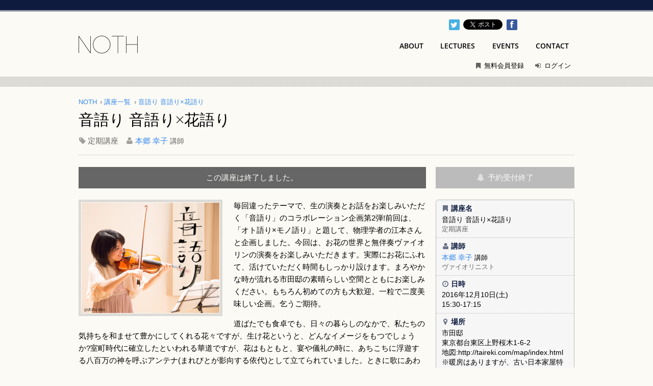

--- FILE ---
content_type: text/html; charset=UTF-8
request_url: https://noth.jp/lecture/oto/15_3/
body_size: 6309
content:
<!DOCTYPE html>
<html lang="ja">
<head>
	<meta charset="utf-8">
	<meta name="description" content="NOTHの講座『音語り 音語り×花語り』の紹介">
	<meta name="author" content="NOTH">
	<meta name="viewport" content="width=device-width,initial-scale=1.0">
	<noscript><meta http-equiv="refresh" content="0; URL=/error.php?code=901"></noscript>
	<link rel="stylesheet" href="/css/cmn.css">
	<link rel="stylesheet" href="/css/lecture.css">
	<title>音語り 音語り×花語り | NOTH</title>
	<script src="/js/ga.js"></script>
	<!--[if lt IE 9]>
		<script src="/js/lib/html5.js?ver=3.7.0"></script>
		<script src="/js/lib/respond.js?ver=1.4.2"></script>
	<![endif]-->
</head>
<body id="lecture">
<header id="header" role="banner">
	<h1><a href="/"><img id="logo" src="/img/cmn/logo.svg" alt="NOTH"></a></h1>
	<button id="menu-btn" class="icon-menu">MENU</button>
	<nav id="menu" role="navigation">
		<h1>サイトメニュー</h1>
		<ul id="global-menu">
			<li><a class="icon-right" href="/">ABOUT</a></li>
			<li><a class="icon-right" href="/lectures/">LECTURES</a></li>
			<li><a class="icon-right" href="/events/">EVENTS</a></li>
			<li><a class="icon-right" href="/contact/">CONTACT</a></li>
		</ul>
		<div id="sub-menu">
			<ul id="member-menu">
				<li><a href="/registration/" class="icon-flag">無料会員登録</a></li>
				<li><a href="/login/" class="icon-login">ログイン</a></li>
			</ul>
		</div>
	</nav>
</header>
<ul id="breadcrumb">
	<li itemscope itemtype="http://data-vocabulary.org/Breadcrumb"><a href="http://noth.jp/" itemprop="url"><span itemprop="title">NOTH</span></a></li>
	<li itemscope itemtype="http://data-vocabulary.org/Breadcrumb"><a href="http://noth.jp/lectures/" itemprop="url"><span itemprop="title">講座一覧</span></a></li>
	<li itemscope itemtype="http://data-vocabulary.org/Breadcrumb"><a href="http://noth.jp/lecture/oto/15_3/" itemprop="url"><span itemprop="title">音語り 音語り×花語り</span></a></li>
</ul>
<main id="main" role="main">
<article id="primary">
	<header>
		<h1>音語り 音語り×花語り</h1>
		<p class="icon-tag">定期講座</p>
		<p class="icon-person"><a href="/instructor/sa/">本郷 幸子</a><small>講師</small></p>
	</header>
	<section id="description">
		<h1>音語り 音語り×花語り について</h1>
		<p class="finished">この講座は終了しました。</p>
		<div class="img"><img src="/img/lectures/oto.jpg" alt="音語り"></div>
		<div class="description"><p>毎回違ったテーマで、生の演奏とお話をお楽しみいただく「音語り」のコラボレーション企画第2弾!前回は、「オト語り×モノ語り」と題して、物理学者の江本さんと企画しました。今回は、お花の世界と無伴奏ヴァイオリンの演奏をお楽しみいただきます。実際にお花にふれて、活けていただく時間もしっかり設けます。まろやかな時が流れる市田邸の素晴らしい空間とともにお楽しみください。もちろん初めての方も大歓迎。一粒で二度美味しい企画。乞うご期待。</p><p>道ばたでも食卓でも、日々の暮らしのなかで、私たちの気持ちを和ませて豊かにしてくれる花々ですが、生け花というと、どんなイメージをもつでしょうか?室町時代に確立したといわれる華道ですが、花はもともと、宴や儀礼の時に、あちこちに浮遊する八百万の神を呼ぶアンテナ(まれびとが影向する依代)として立てられていました。ときに歌にあわせて生けられこともあり、音が語り音を通して見る世界を、花を立てることで呼び寄せて花とともに語る世界にひたる。見えないものを堪能することで、その力を取り入れるのは、先人たちの知恵でした。日本人がどのようにお花とふれあってきたのか。自分や大きな神秘と向き合う装置として、かつてあった宴の形をどのように再現しているのか。そんなお話を聞いて、実際に花とふれあってみましょう。奥平講師の石草流では、日本古来の風習をふまえ、野山にあるが如く自然を写す作風が特徴となります。法則や花型をきめて、そのなかに花をあてはめていけることはせず、花や枝のもっている美しさに、教えられていけます。花の美しさは、人それぞれ違います。自分が何にひかれるか、自分の琴線を探るという自分との対話と、それをいかす素材との対話を大事にしながら、実際にいけてみます。</p><p>さてさて、お花の世界に続き、音の世界では、テレマンの親しみやすい小品に続き、バッハの無伴奏ソナタとパルティータをとりあげます。天才バッハが、4本の弦で奏でられるヴァイオリンという楽器の可能性を余すところなく活かしたこの組曲は、ヴァイオリニストにとって、今も金字塔のように輝き、世界中で聖書のように何度も読まれ、演奏される作品です。4声部がどのように見事に配置され演奏されているのか?メロディー、ハーモニー、リズムという音楽の三大要素がその曲のなかでどのように絡み合っているか?などなど少しその音の織物をひもときながら、お聞きいただきます。最後は、バッハの作品のなかでも名曲中の名曲、「シャコンヌ」をたっぷりと。シャコンヌとは3拍子の舞曲の一種で、16世紀スペインでは一世を風靡し、扇動的だとして禁じられたほど、魅力的で麻薬のようなリズムと音楽です。バッハのシャコンヌでは、4小節のテーマを元に64回も色とりどりに変奏されます。深い精神性を讃え、時代を超えて愛される傑作を、お楽しみください。時間のゆるす限り、いけたお花と音の余韻を味わっていただけたら幸いです。</p></div>
	</section>
	<p id="application" class="icon-bell disabled">予約受付終了</p>
	<section id="information">
		<h1>音語り 音語り×花語り 講座情報</h1>
		<dl>
			<dt class="icon-flag">講座名</dt>
			<dd>音語り 音語り×花語り<span>定期講座</span></dd>
			<dt class="icon-person">講師</dt>
			<dd><a href="/instructor/sa/">本郷 幸子</a><small>講師</small><span>ヴァイオリニスト</span></dd>
			<dt class="icon-clock">日時</dt>
			<dd>2016年12月10日(土)<div>15:30-17:15</div></dd>
			<dt class="icon-location">場所</dt>
			<dd>市田邸<br>東京都台東区上野桜木1-6-2 <br>地図:http://taireki.com/map/index.html<br>※暖房はありますが、古い日本家屋特有のすきま風のある寒さですので、防寒具をたっぷりお持ち下さいませ</dd>
			<dt class="icon-yen">参加費</dt>
			<dd>4500円<br>大学生3000円<br>小中高生 2000円<br>乳幼児 無料(12/10 13:00の回のみ)<br>※お花代含む。お花はお持ち帰りいただけます</dd>
			<dt class="icon-people">定員</dt>
			<dd><span class="none">定員未定</span></dd>
			<dt class="icon-asterisk">講師</dt>
			<dd>奥平清祥(花語り・いけ花)<br><br>石草流(せきそうりゅう) いけ花 家元後継<br>http://sekiso-ikebana/tokyo<br>東京都生まれ。慶応義塾大学総合政策学部卒。<br>幼少より慣れ親しんだいけばなの道に進み、ホテルオークラ東京、アマン東京、サニーヒルズ東京などの館内装花を担当。<br>大学卒業後、NECでの新聞製作デジタル化の基礎設計、博報堂生活総合研究所でのフリープランナーを経て、LVMHグループでハイエンド・マーケティングの戦略立案に関わる。日本農業経営大学校で非常勤講師を勤め、食と農と文化を軸に生活者の心理と需要を探るため多面的多層的なマーケティングと営業支援を教授。<br>ホテルオークラを飾るために立ち上げられた石草流いけばなでは、国内外のお客様やVIPをおもてなしする精神とかたちを学び、家元である母の助手と新人の育成にあたる。<br>和洋混合のスタイルとリズムになった現代の生活やビジネスに、自然やアートでいかに潤いと彩りを取り入れられるかを研究・提案。分野を横断連携して、日本文化の継承と次世代への訴求を図る活動・ネットワーク形成に努めている。<br><br>本郷 幸子 (音語り・ヴァイオリン)<br><br>東京藝術大学、ドイツ国立トロッシンゲン音楽大学を卒業。ドイツヘッセン州立ヴィースバーデン歌劇場オーケストラにて、3年半研鑽を積む。これまでに札幌 Pacific Music Festital(PMF)、ドイツ シュレスヴィヒ=ホルシュタイン音楽祭、フランスナント市 ラ・フォル・ジュルネ音楽祭などに招聘され演奏。2010年夏に、ドイツより帰国。現在は上野学園大学非常勤講師として後進の指導にあたりながら、横浜シンフォニエッタなどのアンサンブルをはじめ、幅広く活動している。寺子屋 NOTH.JPでは、広く一般に音楽を深めていただく場として、講座「音語り」を開催。</dd>
			<dt class="icon-asterisk">演奏曲目</dt>
			<dd>テレマン / 無伴奏ヴァイオリンのための12のファンタジー」より第1番<br><br>J.S.バッハ / 無伴奏ヴァイオリンソナタ第1番 アダージョ<br><br>J.S.バッハ / 無伴奏ヴァイオリンパルティータ第2番より「シャコンヌ」</dd>
		</dl>
	</section>
	<section id="related">
		<h1>『音語り』の他の講座</h1>
		<ul>
			<li>
				<a class="icon-right" href="/lecture/oto/mono2/">
					<p class="name icon-flag">音語り おと語り×もの語り vol.2 〜物理学者 江本伸悟さんをお迎えして〜</p>
					<p class="date icon-clock">2018年6月3日(日)</p>
					<p class="application icon-bell"><span class="none">予約受付終了</span></p>
				</a>
			</li>
			<li>
				<a class="icon-right" href="/lecture/oto/mono/">
					<p class="name icon-flag">音語り おと語り×もの語り vol.2 〜物理学者 江本伸悟さんをお迎えして〜</p>
					<p class="date icon-clock">2018年6月2日(土)</p>
					<p class="application icon-bell"><span class="none">予約受付終了</span></p>
				</a>
			</li>
			<li>
				<a class="icon-right" href="/lecture/oto/ekatari2/">
					<p class="name icon-flag">音語り 音語り✖️絵語り</p>
					<p class="date icon-clock">2018年12月14日(金)</p>
					<p class="application icon-bell"><span class="none">予約受付終了</span></p>
				</a>
			</li>
			<li>
				<a class="icon-right" href="/lecture/oto/ekatari/">
					<p class="name icon-flag">音語り 音語り✖️絵語り</p>
					<p class="date icon-clock">2018年12月9日(日)</p>
					<p class="application icon-bell"><span class="none">予約受付終了</span></p>
				</a>
			</li>
			<li>
				<a class="icon-right" href="/lecture/oto/9_2/">
					<p class="name icon-flag">音語り ガット弦による弦楽四重奏の夕べ
〜モーツァルト、シューマン</p>
					<p class="date icon-clock">2015年8月27日(木)</p>
					<p class="application icon-bell"><span class="none">予約受付終了</span></p>
				</a>
			</li>
			<li>
				<a class="icon-right" href="/lecture/oto/9_1/">
					<p class="name icon-flag">音語り ガット弦による弦楽四重奏の夕べ
〜モーツァルト、シューマン</p>
					<p class="date icon-clock">2015年8月23日(日)</p>
					<p class="application icon-bell"><span class="none">予約受付終了</span></p>
				</a>
			</li>
			<li>
				<a class="icon-right" href="/lecture/oto/8_3/">
					<p class="name icon-flag">音語り チェロの誕生 ～17世紀イタリア、ボローニャからナポリへ</p>
					<p class="date icon-clock">2015年7月23日(木)</p>
					<p class="application icon-bell"><span class="none">予約受付終了</span></p>
				</a>
			</li>
			<li>
				<a class="icon-right" href="/lecture/oto/8_2/">
					<p class="name icon-flag">音語り チェロの誕生 ～17世紀イタリア、ボローニャからナポリへ</p>
					<p class="date icon-clock">2015年7月19日(日)</p>
					<p class="application icon-bell"><span class="none">予約受付終了</span></p>
				</a>
			</li>
			<li>
				<a class="icon-right" href="/lecture/oto/8/">
					<p class="name icon-flag">音語り チェロの誕生 ～17世紀イタリア、ボローニャからナポリへ</p>
					<p class="date icon-clock">2015年7月17日(金)</p>
					<p class="application icon-bell"><span class="none">予約受付終了</span></p>
				</a>
			</li>
			<li>
				<a class="icon-right" href="/lecture/oto/7_3/">
					<p class="name icon-flag">音語り 音語り</p>
					<p class="date icon-clock">2014年9月24日(水)</p>
					<p class="application icon-bell"><span class="none">予約受付終了</span></p>
				</a>
			</li>
			<li>
				<a class="icon-right" href="/lecture/oto/7_2/">
					<p class="name icon-flag">音語り 音語り</p>
					<p class="date icon-clock">2014年9月21日(日)</p>
					<p class="application icon-bell"><span class="none">予約受付終了</span></p>
				</a>
			</li>
			<li>
				<a class="icon-right" href="/lecture/oto/7_1/">
					<p class="name icon-flag">音語り 音語り</p>
					<p class="date icon-clock">2014年9月7日(日)</p>
					<p class="application icon-bell"><span class="none">予約受付終了</span></p>
				</a>
			</li>
			<li>
				<a class="icon-right" href="/lecture/oto/6/">
					<p class="name icon-flag">音語り 2014/2/2</p>
					<p class="date icon-clock">2014年2月2日(日)</p>
					<p class="application icon-bell"><span class="none">予約受付終了</span></p>
				</a>
			</li>
			<li>
				<a class="icon-right" href="/lecture/oto/5/">
					<p class="name icon-flag">音語り 2014/1/27</p>
					<p class="date icon-clock">2014年1月27日(月)</p>
					<p class="application icon-bell"><span class="none">予約受付終了</span></p>
				</a>
			</li>
			<li>
				<a class="icon-right" href="/lecture/oto/29_4/">
					<p class="name icon-flag">音語り 音語り クリスマス篇 vol.2
夜の部 19:00～21:00</p>
					<p class="date icon-clock">2019年12月17日(火)</p>
					<p class="application icon-bell"><span class="none">予約受付終了</span></p>
				</a>
			</li>
			<li>
				<a class="icon-right" href="/lecture/oto/29_3/">
					<p class="name icon-flag">音語り 音語り クリスマス篇 vol.2
夕方の部</p>
					<p class="date icon-clock">2019年12月14日(土)</p>
					<p class="application icon-bell"><span class="none">予約受付終了</span></p>
				</a>
			</li>
			<li>
				<a class="icon-right" href="/lecture/oto/29_2/">
					<p class="name icon-flag">音語り 音語り クリスマス篇 vol.2
午後の部 with kids 
※乳幼児もウェルカムです!</p>
					<p class="date icon-clock">2019年12月14日(土)</p>
					<p class="application icon-bell"><span class="none">予約受付終了</span></p>
				</a>
			</li>
			<li>
				<a class="icon-right" href="/lecture/oto/29_1/">
					<p class="name icon-flag">音語り 音語り クリスマス篇 vol.2
午前の部 with kids</p>
					<p class="date icon-clock">2019年12月14日(土)</p>
					<p class="application icon-bell"><span class="none">予約受付終了</span></p>
				</a>
			</li>
			<li>
				<a class="icon-right" href="/lecture/oto/27/">
					<p class="name icon-flag">音語り 音語り 〜ヴィオラ奏者 村上淳一郎さんをお迎えして vol.4〜</p>
					<p class="date icon-clock">2019年8月11日(日)</p>
					<p class="application icon-bell"><span class="none">予約受付終了</span></p>
				</a>
			</li>
			<li>
				<a class="icon-right" href="/lecture/oto/25/">
					<p class="name icon-flag">音語り ～ケルンWDR交響楽団 首席ヴィオラ奏者 村上淳一郎さんをお迎えして Vol.3～</p>
					<p class="date icon-clock">2018年8月5日(日)</p>
					<p class="application icon-bell"><span class="none">予約受付終了</span></p>
				</a>
			</li>
			<li>
				<a class="icon-right" href="/lecture/oto/23/">
					<p class="name icon-flag">音語り 新春特別篇
〜医学と華道と音楽〜</p>
					<p class="date icon-clock">2018年1月8日(月)</p>
					<p class="application icon-bell"><span class="none">予約受付終了</span></p>
				</a>
			</li>
			<li>
				<a class="icon-right" href="/lecture/oto/21_2/">
					<p class="name icon-flag">音語り 夜の部〜リュート奏者 坂本龍右さんをお迎えして〜</p>
					<p class="date icon-clock">2017年10月5日(木)</p>
					<p class="application icon-bell"><span class="none">予約受付終了</span></p>
				</a>
			</li>
			<li>
				<a class="icon-right" href="/lecture/oto/21_1/">
					<p class="name icon-flag">音語り 昼の部〜リュート奏者 坂本龍右さんをお迎えして〜</p>
					<p class="date icon-clock">2017年10月5日(木)</p>
					<p class="application icon-bell"><span class="none">予約受付終了</span></p>
				</a>
			</li>
			<li>
				<a class="icon-right" href="/lecture/oto/20/">
					<p class="name icon-flag">音語り 音語り 〜ヴィオラ奏者 村上淳一郎さんをお迎えして〜 vol.2</p>
					<p class="date icon-clock">2017年7月24日(月)</p>
					<p class="application icon-bell"><span class="none">予約受付終了</span></p>
				</a>
			</li>
			<li>
				<a class="icon-right" href="/lecture/oto/19_2/">
					<p class="name icon-flag">音語り 音語り×花語り Vol.3 コントラバス編</p>
					<p class="date icon-clock">2017年5月6日(土)</p>
					<p class="application icon-bell"><span class="none">予約受付終了</span></p>
				</a>
			</li>
			<li>
				<a class="icon-right" href="/lecture/oto/19/">
					<p class="name icon-flag">音語り 音語り×花語り Vol.3 コントラバス編</p>
					<p class="date icon-clock">2017年5月6日(土)</p>
					<p class="application icon-bell"><span class="none">予約受付終了</span></p>
				</a>
			</li>
			<li>
				<a class="icon-right" href="/lecture/oto/18/">
					<p class="name icon-flag">音語り 〜ヴィオラ奏者 村上淳一郎さんをお迎えして〜</p>
					<p class="date icon-clock">2016年8月20日(土)</p>
					<p class="application icon-bell"><span class="none">予約受付終了</span></p>
				</a>
			</li>
			<li>
				<a class="icon-right" href="/lecture/oto/16_3/">
					<p class="name icon-flag">音語り 音語り×花語りVol.2 新春連花編</p>
					<p class="date icon-clock">2017年1月30日(月)</p>
					<p class="application icon-bell"><span class="none">予約受付終了</span></p>
				</a>
			</li>
			<li>
				<a class="icon-right" href="/lecture/oto/16_2/">
					<p class="name icon-flag">音語り 音語り×花語りVol.2 新春連花編</p>
					<p class="date icon-clock">2017年1月29日(日)</p>
					<p class="application icon-bell"><span class="none">予約受付終了</span></p>
				</a>
			</li>
			<li>
				<a class="icon-right" href="/lecture/oto/16_1/">
					<p class="name icon-flag">音語り 音語り×花語りVol.2 新春連花編</p>
					<p class="date icon-clock">2017年1月29日(日)</p>
					<p class="application icon-bell"><span class="none">予約受付終了</span></p>
				</a>
			</li>
			<li>
				<a class="icon-right" href="/lecture/oto/15_2/">
					<p class="name icon-flag">音語り 音語り×花語り</p>
					<p class="date icon-clock">2016年12月10日(土)</p>
					<p class="application icon-bell"><span class="none">予約受付終了</span></p>
				</a>
			</li>
			<li>
				<a class="icon-right" href="/lecture/oto/15_1/">
					<p class="name icon-flag">音語り 音語り×花語り</p>
					<p class="date icon-clock">2016年12月16日(金)</p>
					<p class="application icon-bell"><span class="none">予約受付終了</span></p>
				</a>
			</li>
			<li>
				<a class="icon-right" href="/lecture/oto/14_3/">
					<p class="name icon-flag">音語り 音楽ヨーロッパ紀行 〜チェンバロと共に〜
Vol.2 ドイツ・オーストリア編</p>
					<p class="date icon-clock">2016年7月25日(月)</p>
					<p class="application icon-bell"><span class="none">予約受付終了</span></p>
				</a>
			</li>
			<li>
				<a class="icon-right" href="/lecture/oto/14_2/">
					<p class="name icon-flag">音語り 音楽ヨーロッパ紀行 〜チェンバロと共に〜
Vol.2 ドイツ・オーストリア編</p>
					<p class="date icon-clock">2016年7月24日(日)</p>
					<p class="application icon-bell"><span class="none">予約受付終了</span></p>
				</a>
			</li>
			<li>
				<a class="icon-right" href="/lecture/oto/14_1/">
					<p class="name icon-flag">音語り 音楽ヨーロッパ紀行 〜チェンバロと共に〜
Vol.2 ドイツ・オーストリア編</p>
					<p class="date icon-clock">2016年7月22日(金)</p>
					<p class="application icon-bell"><span class="none">予約受付終了</span></p>
				</a>
			</li>
			<li>
				<a class="icon-right" href="/lecture/oto/12_3/">
					<p class="name icon-flag">音語り オト語り×モノ語り</p>
					<p class="date icon-clock">2016年5月1日(日)</p>
					<p class="application icon-bell"><span class="none">予約受付終了</span></p>
				</a>
			</li>
			<li>
				<a class="icon-right" href="/lecture/oto/12_1/">
					<p class="name icon-flag">音語り オト語り×モノ語り</p>
					<p class="date icon-clock">2016年4月9日(土)</p>
					<p class="application icon-bell"><span class="none">予約受付終了</span></p>
				</a>
			</li>
			<li>
				<a class="icon-right" href="/lecture/oto/12/">
					<p class="name icon-flag">音語り オト語り×モノ語り</p>
					<p class="date icon-clock">2016年4月29日(金)</p>
					<p class="application icon-bell"><span class="none">予約受付終了</span></p>
				</a>
			</li>
			<li>
				<a class="icon-right" href="/lecture/oto/10_3/">
					<p class="name icon-flag">音語り 音楽ヨーロッパ紀行 〜チェンバロと共に〜」Vol.1 イタリア・スペイン編</p>
					<p class="date icon-clock">2015年11月29日(日)</p>
					<p class="application icon-bell"><span class="none">予約受付終了</span></p>
				</a>
			</li>
			<li>
				<a class="icon-right" href="/lecture/oto/10_2/">
					<p class="name icon-flag">音語り 音楽ヨーロッパ紀行 〜チェンバロと共に〜」
Vol.1 イタリア・スペイン編</p>
					<p class="date icon-clock">2015年11月28日(土)</p>
					<p class="application icon-bell"><span class="none">予約受付終了</span></p>
				</a>
			</li>
			<li>
				<a class="icon-right" href="/lecture/oto/10_1/">
					<p class="name icon-flag">音語り 音楽ヨーロッパ紀行 〜チェンバロと共に〜」Vol.1 イタリア・スペイン編</p>
					<p class="date icon-clock">2015年11月26日(木)</p>
					<p class="application icon-bell"><span class="none">予約受付終了</span></p>
				</a>
			</li>
			<li>
				<a class="icon-right" href="/lecture/oto/10/">
					<p class="name icon-flag">音語り 音語りwith kids</p>
					<p class="date icon-clock">2016年4月9日(土)</p>
					<p class="application icon-bell"><span class="none">予約受付終了</span></p>
				</a>
			</li>
		</ul>
	</section>
	<section id="introduction">
		<h1>『音語り』について</h1>
		<div class="introduction"><p>音楽は予備知識がなくても楽しめてしまうのが魅力でもありますが、この講座では、文字通り「音と語り」で、その世界をより深めていきます。間近で聞く生の音色はひとあじ違います!どうぞお楽しみください。</p><p>*</p><p>音楽は音の織物。</p><p>その完成品を味わうだけでなく、その糸がどう紡がれたのかを紐解いて、共に学び、発見し、深める場をつくれたらという思いで、音語りを始めました。「むずかしいことをやさしく、やさしいことをふかく、ふかいことをおもしろく、おもしろいことをまじめに、まじめなことをゆかいに」という井上ひさしさんの言葉を胸に。音楽の世界の新しい扉が開かれ、より親しみを持っていただけたら幸いです。</p><p>※この講座は、演奏だけではなく、毎回違うテーマに沿って様々なお話を入れながら進みますので、通常の演奏会とは異なります。その点をご理解いただきますよう、よろしくお願いいたします。</p></div>
	</section>
</article>
</main>
<footer id="footer" role="contentinfo">
	<p><small>Copyright &copy; 2011-2026 NOTH. All Rights Reserved.</small></p>
	<button id="top-btn" class="icon-up">TOP</button>
</footer>
<script>
	var twitter_url = 'https://twitter.com/#!/NOTHJP';
	var facebook_url = 'https://www.facebook.com/pages/NOTH/303254956408766';
</script>
<script src="/js/lib/jquery.js?ver=1.10.2"></script>
<script src="/js/scripts.js"></script>
</body>
</html>


--- FILE ---
content_type: text/css
request_url: https://noth.jp/css/cmn.css
body_size: 2814
content:
@charset "UTF-8";
/* Fonts ---------------------------------------------------------------------*/
@font-face {
  font-family: "OpenSans";
  src: url("/font/OpenSans-Light.eot?#iefix") format("embedded-opentype"), url("/font/OpenSans-Light.ttf") format("truetype");
  font-weight: normal;
}
@font-face {
  font-family: "OpenSans";
  src: url("/font/OpenSans-Semibold.eot?#iefix") format("embedded-opentype"), url("/font/OpenSans-Semibold.ttf") format("truetype");
  font-weight: bold;
}
@font-face {
  font-family: "icon";
  src: url("/font/fontello.eot");
  src: url("/font/fontello.eot?#iefix") format("embedded-opentype"), url("/font/fontello.woff") format("woff"), url("/font/fontello.ttf") format("truetype"), url("/font/fontello.svg#icon") format("svg");
}
[class*="icon"]:before {
  font: 100% "icon";
  display: inline-block;
  width: 1em;
  text-align: center;
  filter: progid:DXImageTransform.Microsoft.Alpha(Opacity=60);
  opacity: 0.6;
}

.icon-menu:before {
  content: "\e000";
}

.icon-up:before {
  content: "\e001";
}

.icon-down:before {
  content: "\e002";
}

.icon-left:before {
  content: "\e003";
}

.icon-right:before {
  content: "\e004";
}

.icon-person:before {
  content: "\e005";
}

.icon-people:before {
  content: "\e006";
}

.icon-flag:before {
  content: "\e007";
}

.icon-tag:before {
  content: "\e008";
}

.icon-bell:before {
  content: "\e009";
}

.icon-clock:before {
  content: "\e010";
}

.icon-mail:before {
  content: "\e011";
}

.icon-tel:before {
  content: "\e012";
}

.icon-location:before {
  content: "\e013";
}

.icon-yen:before {
  content: "\e014";
}

.icon-message:before {
  content: "\e015";
}

.icon-asterisk:before {
  content: "\e016";
}

.icon-lock:before {
  content: "\e017";
}

.icon-login:before {
  content: "\e018";
}

.icon-logout:before {
  content: "\e019";
}

.icon-cancel:before {
  content: "\e020";
}

.icon-spin:before {
  content: "\e021";
  -moz-animation: spin 2s infinite linear;
  -webkit-animation: spin 2s infinite linear;
  -o-animation: spin 2s infinite linear;
  animation: spin 2s infinite linear;
}

.icon-twitter:before {
  content: "\e022";
  filter: progid:DXImageTransform.Microsoft.Alpha(enabled=false);
  opacity: 1;
  background: #45b0e3;
  padding: 0.2em;
  color: #fcfaf5;
  -moz-border-radius: 2px;
  -webkit-border-radius: 2px;
  border-radius: 2px;
}

.icon-facebook:before {
  content: "\e023";
  filter: progid:DXImageTransform.Microsoft.Alpha(enabled=false);
  opacity: 1;
  background: #39599f;
  padding: 0.2em;
  color: #fcfaf5;
  -moz-border-radius: 2px;
  -webkit-border-radius: 2px;
  border-radius: 2px;
}

.icon-search:before {
  content: "\e024";
}

.icon-plus:before {
  content: "\e025";
}

.icon-update:before {
  content: "\e026";
}

@-moz-keyframes spin {
  0% {
    -moz-transform: rotate(0deg);
  }
  100% {
    -moz-transform: rotate(360deg);
  }
}
@-webkit-keyframes spin {
  0% {
    -webkit-transform: rotate(0deg);
  }
  100% {
    -webkit-transform: rotate(360deg);
  }
}
@-o-keyframes spin {
  0% {
    -o-transform: rotate(0deg);
  }
  100% {
    -o-transform: rotate(360deg);
  }
}
@keyframes spin {
  0% {
    transform: rotate(0deg);
  }
  100% {
    transform: rotate(360deg);
  }
}
/* General Styles ------------------------------------------------------------*/
html, body, header, footer, main, nav, article, section, aside, h1, p, object, div, dl, dt, dd, fieldset, img {
  display: block;
  margin: 0;
  padding: 0;
  border: none;
  outline: none;
  font-size: 100%;
}

html {
  font: 62.5%/1.6 "Lucida Grande", "ヒラギノ角ゴ ProN W3", "Hiragino Kaku Gothic ProN", "メイリオ", "Meiryo", sans-serif;
}

body {
  background: #fcfaf5;
  font-size: 15px;
  font-size: 1.5rem;
  color: #000000;
  word-wrap: break-word;
  -webkit-text-size-adjust: 100%;
  -ms-text-size-adjust: 100%;
}

ul, ol, li {
  list-style: none;
  margin: 0;
  padding: 0;
}

table {
  border-collapse: collapse;
}

a {
  text-decoration: none;
  outline: none;
  -webkit-tap-highlight-color: transparent;
}
@media screen and (min-width: 901px) {
  a {
    -moz-transition: 0.3s;
    -o-transition: 0.3s;
    -webkit-transition: 0.3s;
    transition: 0.3s;
  }
}

a:link, a:visited {
  color: #3388ee;
}

a.hover, a:active {
  color: #7ab1f4;
}

small {
  font-size: 100%;
}

input, textarea {
  width: 100%;
  padding: 0.2em;
  background: #fcfaf5;
  border: 1px solid #bbbbbb;
  font: inherit;
  font-size: 16px;
  font-size: 1.6rem;
  -moz-border-radius: 3px;
  -webkit-border-radius: 3px;
  border-radius: 3px;
  -moz-box-sizing: border-box;
  -webkit-box-sizing: border-box;
  box-sizing: border-box;
}

select {
  padding: 0.2em;
  font: inherit;
  cursor: pointer;
}

button {
  background: none;
  border: none;
  font: inherit;
  cursor: pointer;
  -webkit-tap-highlight-color: transparent;
}
@media screen and (min-width: 901px) {
  button {
    -moz-transition: 0.3s;
    -o-transition: 0.3s;
    -webkit-transition: 0.3s;
    transition: 0.3s;
  }
}

#overlay {
  display: none;
  position: fixed;
  top: 0;
  bottom: 0;
  left: 0;
  right: 0;
  z-index: 1000;
  background: url("/img/cmn/mesh.png") rgba(0, 0, 0, 0.7);
}

#myalert {
  display: none;
  width: 95%;
  max-width: 400px;
  margin: 0 auto;
  padding: 5px 20px 10px 20px;
  background: url("/img/cmn/texture.png");
  border: 1px solid #fcfaf5;
  -moz-box-sizing: border-box;
  -webkit-box-sizing: border-box;
  box-sizing: border-box;
  -moz-border-radius: 0 0 5px 5px;
  -webkit-border-radius: 0;
  border-radius: 0 0 5px 5px;
  -moz-box-shadow: 0 0 10px #000000;
  -webkit-box-shadow: 0 0 10px #000000;
  box-shadow: 0 0 10px #000000;
}
#myalert h1 {
  border-bottom: 1px solid #bbbbbb;
  text-align: center;
  font-family: "OpenSans", "Lucida Grande", "ヒラギノ角ゴ ProN W3", "Hiragino Kaku Gothic ProN", "メイリオ", "Meiryo", sans-serif;
  color: #333333;
  font-size: 20px;
  font-size: 2rem;
}
#myalert p {
  margin: 1em 0;
  text-align: center;
}

#myalert-btn {
  text-align: center;
}
#myalert-btn button {
  display: inline-block;
  padding: 0.3em 0.6em;
  background: url("/img/cmn/mesh.png");
  font-family: "OpenSans", "Lucida Grande", "ヒラギノ角ゴ ProN W3", "Hiragino Kaku Gothic ProN", "メイリオ", "Meiryo", sans-serif;
  font-weight: bold;
  font-size: 13px;
  font-size: 1.3rem;
  color: #000000;
  width: 8em;
  margin: 0 0.6em;
}
#myalert-btn button.on, #myalert-btn button.hover {
  background-color: #1a1a1a;
  color: #fcfaf5;
}
#myalert-btn button:before {
  margin-right: 0.3em;
}

/* Header Styles -------------------------------------------------------------*/
#header {
  position: relative;
  padding: 50px 0 40px 0;
  overflow: hidden;
  *zoom: 1;
}
@media screen and (min-width: 901px) {
  #header {
    padding: 70px 0 60px 0;
  }
}
#header:before {
  content: "";
  position: absolute;
  top: 0;
  left: 0;
  right: 0;
  display: block;
  height: 1px;
  border: solid #0e1b3f;
  border-width: 20px 0 1px 0;
}
#header:after {
  content: "";
  position: absolute;
  bottom: 0;
  width: 100%;
  display: block;
  height: 20px;
  background: url("/img/cmn/mesh.png");
}
#header h1 {
  float: left;
  margin: 0 0 5px 3%;
}
@media screen and (min-width: 481px) and (max-width: 900px) {
  #header h1 {
    margin-left: 7%;
  }
}
@media screen and (min-width: 901px) {
  #header h1 {
    margin-left: 12%;
  }
}

#logo {
  width: 95px;
  margin-top: 2px;
}
@media screen and (min-width: 481px) {
  #logo {
    width: 100%;
    margin: 0;
  }
}

#menu h1 {
  display: none;
}
@media screen and (max-width: 900px) {
  #menu {
    display: none;
    clear: both;
    background: #333333;
    -moz-box-shadow: #000000 0 0 5px 1px inset;
    -webkit-box-shadow: #000000 0 0 5px 1px inset;
    box-shadow: #000000 0 0 5px 1px inset;
  }
}
@media screen and (min-width: 901px) {
  #menu {
    position: relative;
    float: right;
    margin: 5px 12% 0 0;
  }
}

@media screen and (max-width: 900px) {
  #menu-btn {
    display: inline-block;
    padding: 0.3em 0.6em;
    background: url("/img/cmn/mesh.png");
    font-family: "OpenSans", "Lucida Grande", "ヒラギノ角ゴ ProN W3", "Hiragino Kaku Gothic ProN", "メイリオ", "Meiryo", sans-serif;
    font-weight: bold;
    font-size: 13px;
    font-size: 1.3rem;
    color: #000000;
    position: relative;
    float: right;
    margin: 5px 3% 0 0;
  }
  #menu-btn.on, #menu-btn.hover {
    background-color: #1a1a1a;
    color: #fcfaf5;
  }
  #menu-btn:before {
    margin-right: 0.4em;
  }
  #menu-btn:after {
    content: "";
    position: absolute;
    border-width: 10px 5px 0 5px;
    border-style: solid;
    border-color: #1a1a1a transparent;
    bottom: -10px;
    right: 5px;
    filter: progid:DXImageTransform.Microsoft.Alpha(Opacity=0);
    opacity: 0;
  }
  #menu-btn.on:after {
    filter: progid:DXImageTransform.Microsoft.Alpha(enabled=false);
    opacity: 1;
  }
}
@media screen and (min-width: 481px) and (max-width: 900px) {
  #menu-btn {
    margin-right: 7%;
  }
}
@media screen and (min-width: 901px) {
  #menu-btn {
    display: none;
  }
}

@media screen and (max-width: 900px) {
  #global-menu a {
    position: relative;
    display: block;
    padding: 0.4em 3%;
    color: #fcfaf5;
    border-bottom: 1px solid #333333;
    font-family: "OpenSans", "Lucida Grande", "ヒラギノ角ゴ ProN W3", "Hiragino Kaku Gothic ProN", "メイリオ", "Meiryo", sans-serif;
    background: rgba(0, 0, 0, 0.5);
  }
  #global-menu a:before {
    position: absolute;
    right: 1em;
  }
  #global-menu a.hover, #global-menu a.open {
    background: none;
  }
}
@media screen and (min-width: 481px) and (max-width: 900px) {
  #global-menu a {
    padding: 0.4em 7%;
  }
}
@media screen and (min-width: 901px) {
  #global-menu {
    overflow: hidden;
    *zoom: 1;
  }
  #global-menu li {
    float: left;
  }
  #global-menu a {
    display: block;
    margin-left: 0.8em;
    padding: 0.3em 0.8em;
    color: #000000;
    font-family: "OpenSans", "Lucida Grande", "ヒラギノ角ゴ ProN W3", "Hiragino Kaku Gothic ProN", "メイリオ", "Meiryo", sans-serif;
    font-weight: bold;
    font-size: 14px;
    font-size: 1.4rem;
  }
  #global-menu a:before {
    content: none;
    width: 0;
  }
  #global-menu a.open {
    background: url("/img/cmn/mesh.png");
  }
  #global-menu a.hover {
    background-color: #1a1a1a;
    color: #fcfaf5;
  }
}

@media screen and (max-width: 900px) {
  #sub-menu {
    background: rgba(0, 0, 0, 0.3);
    overflow: hidden;
    *zoom: 1;
  }
  #sub-menu ul {
    float: right;
    padding: 0.5em;
  }
}

#member-menu {
  overflow: hidden;
  *zoom: 1;
}
#member-menu li {
  float: left;
  margin-left: 0.4em;
}
#member-menu a {
  display: block;
  padding: 0.3em 0.6em;
  color: #fcfaf5;
  font-size: 13px;
  font-size: 1.3rem;
}
#member-menu a.on, #member-menu a.hover {
  background: #666666;
}
#member-menu a:before {
  margin-right: 0.4em;
}
@media screen and (min-width: 901px) {
  #member-menu {
    position: absolute;
    top: 40px;
    right: 0;
    margin-left: -10em;
  }
  #member-menu a {
    color: #000000;
  }
  #member-menu a.on, #member-menu a.hover {
    background: #000000;
    color: #fcfaf5;
  }
}

#sns {
  overflow: hidden;
  *zoom: 1;
  margin-top: 3px;
}
#sns li {
  float: left;
  margin-left: 0.5em;
}
#sns li.link a {
  display: block;
  line-height: 1;
}
#sns li.link a.hover {
  opacity: 0.6;
}
#sns li.link a:before {
  font-size: 15px;
  font-size: 1.5rem;
  line-height: 1;
}
#sns li.btn {
  max-width: 105px;
}
@media screen and (min-width: 901px) {
  #sns {
    position: absolute;
    top: -40px;
    right: 0;
  }
}

/* Breadcrumb Styles ---------------------------------------------------------*/
#breadcrumb {
  margin: 20px 3% -20px 3%;
  font-size: 13px;
  font-size: 1.3rem;
}
@media screen and (min-width: 481px) and (max-width: 900px) {
  #breadcrumb {
    margin: 20px 7% -20px 7%;
  }
}
@media screen and (min-width: 901px) {
  #breadcrumb {
    margin: 20px 12% -20px 12%;
  }
}
#breadcrumb li {
  display: inline;
}
#breadcrumb li:after {
  content: "›";
  padding-left: 0.5em;
  color: #666666;
}
#breadcrumb li:last-of-type:after {
  content: none;
}

/* Main Styles -----------------------------------------------------------------*/
#main {
  padding: 20px 0 65px 0;
  margin: 0 3%;
}
@media screen and (min-width: 481px) and (max-width: 900px) {
  #main {
    margin: 0 7%;
  }
}
@media screen and (min-width: 901px) {
  #main {
    margin: 0 12%;
  }
}
#main.multicolumn #primary {
  margin-bottom: 30px;
}
@media screen and (min-width: 901px) {
  #main.multicolumn {
    overflow: hidden;
    *zoom: 1;
  }
  #main.multicolumn #primary {
    float: left;
    width: 65%;
    margin: 0;
  }
  #main.multicolumn .sidebar {
    float: right;
    width: 33%;
  }
}

/* Primary Styles ------------------------------------------------------------*/
#primary header h1 {
  margin-bottom: 0.8em;
  font-family: "OpenSans", "Lucida Grande", "ヒラギノ角ゴ ProN W3", "Hiragino Kaku Gothic ProN", "メイリオ", "Meiryo", sans-serif;
  font-weight: normal;
  font-size: 30px;
  font-size: 3rem;
}

/* Footer Styles -------------------------------------------------------------*/
#footer {
  position: relative;
  background: #0e1b3f;
  padding: 1em 3%;
}
@media screen and (min-width: 481px) and (max-width: 900px) {
  #footer {
    padding: 1em 7%;
  }
}
@media screen and (min-width: 901px) {
  #footer {
    padding: 1em 12%;
  }
}
#footer:before {
  content: "";
  position: absolute;
  top: -2px;
  left: 0;
  right: 0;
  display: block;
  height: 1px;
  border-top: 1px solid #0e1b3f;
}
#footer p {
  text-align: center;
  color: #cccdd0;
  font-size: 11px;
  font-size: 1.1rem;
}

#top-btn {
  display: inline-block;
  padding: 0.3em 0.6em;
  background: url("/img/cmn/mesh.png");
  font-family: "OpenSans", "Lucida Grande", "ヒラギノ角ゴ ProN W3", "Hiragino Kaku Gothic ProN", "メイリオ", "Meiryo", sans-serif;
  font-weight: bold;
  font-size: 13px;
  font-size: 1.3rem;
  color: #000000;
  display: none;
  position: absolute;
  top: -48px;
  right: 3%;
}
#top-btn.on, #top-btn.hover {
  background-color: #1a1a1a;
  color: #fcfaf5;
}
@media screen and (min-width: 481px) and (max-width: 900px) {
  #top-btn {
    right: 7%;
  }
}
@media screen and (min-width: 901px) {
  #top-btn {
    right: 12%;
  }
}
#top-btn:before {
  margin-right: 0.4em;
}

/*----------------------------------------------------------------------------*/


--- FILE ---
content_type: text/css
request_url: https://noth.jp/css/lecture.css
body_size: 1759
content:
@charset "UTF-8";
/* LECTURE Styles ------------------------------------------------------------*/
#primary {
  margin-bottom: 1.5em;
}
#primary header {
  margin-bottom: 1em;
  padding-bottom: 1em;
  border-bottom: 1px dotted #bbbbbb;
  overflow: hidden;
  *zoom: 1;
}
#primary header h1 {
  margin-bottom: 0.2em;
}
#primary header h1.pickup:before {
  content: "PICK UP";
  display: inline-block;
  background: #ff2222;
  text-align: center;
  font-family: "OpenSans", "Lucida Grande", "ヒラギノ角ゴ ProN W3", "Hiragino Kaku Gothic ProN", "メイリオ", "Meiryo", sans-serif;
  font-weight: bold;
  font-size: 11px;
  font-size: 1.1rem;
  color: #fcfaf5;
  position: relative;
  bottom: 0.6em;
  margin-right: 0.8em;
  padding: 0.2em 0.8em;
}
#primary header p {
  float: left;
  margin-right: 1em;
  color: #666666;
}
#primary header p:before {
  margin-right: 0.2em;
}
#primary header small {
  margin-left: 0.3em;
  font-size: 14px;
  font-size: 1.4rem;
}

#description h1 {
  display: none;
}
#description .img {
  margin-bottom: 1em;
  padding: 5px;
  background: url("/img/cmn/mesh.png");
}
#description .img img, #description .img:empty:before {
  width: 100%;
  height: 100%;
  border: 1px solid #fcfaf5;
  -moz-box-sizing: border-box;
  -webkit-box-sizing: border-box;
  box-sizing: border-box;
}
#description .img:empty:before {
  content: "NO IMAGE";
  display: block;
  background: #d4d4d4;
  font-family: "OpenSans", "Lucida Grande", "ヒラギノ角ゴ ProN W3", "Hiragino Kaku Gothic ProN", "メイリオ", "Meiryo", sans-serif;
  text-align: center;
  color: #fcfaf5;
}
#description .description p {
  margin-bottom: 1em;
}
#description .finished {
  margin-bottom: 1.5em;
  padding: 0.6em 0;
  background: #666666;
  text-align: center;
  color: #fcfaf5;
}

#application {
  margin-bottom: 1.5em;
  display: block;
  padding: 0.6em 1.5em;
  background: #3388ee;
  text-align: center;
  color: #fcfaf5;
}
#application:before {
  margin-right: 0.4em;
}
#application.hover {
  background: #7ab1f4;
}
#application:disabled, #application.disabled {
  background: #bbbbbb;
}

#information {
  margin-bottom: 1.5em;
}
#information h1 {
  display: none;
}
#information dl {
  background: #f6f6f6;
  border: 1px solid #bbbbbb;
  -moz-border-radius: 5px;
  -webkit-border-radius: 5px;
  border-radius: 5px;
  font-size: 14px;
  font-size: 1.4rem;
  line-height: 1.4;
}
#information dt {
  padding: 0.5em 0.8em 0.2em 0.8em;
  font-weight: bold;
  color: #0e1b3f;
}
#information dt:before {
  margin-right: 0.3em;
}
#information dd {
  padding: 0 0.8em 0.5em 0.8em;
  border-bottom: 1px dotted #bbbbbb;
}
#information dd:last-of-type {
  border: none;
}
#information dd small {
  margin-left: 0.3em;
  font-size: 13px;
  font-size: 1.3rem;
}
#information dd span {
  display: block;
  font-size: 13px;
  font-size: 1.3rem;
  color: #666666;
}
#information dd span.none {
  font-size: inherit;
}

#related {
  margin-bottom: 1.5em;
  overflow: hidden;
  background: #f6f6f6;
  border: 1px solid #bbbbbb;
  -moz-border-radius: 5px;
  -webkit-border-radius: 5px;
  border-radius: 5px;
}
#related h1 {
  padding: 0.2em 0;
  background: #e9e9e9;
  background: url('[data-uri]');
  background: -webkit-gradient(linear, 50% 0%, 50% 100%, color-stop(0%, #f6f6f6), color-stop(100%, #dddddd));
  background: -moz-linear-gradient(#f6f6f6, #dddddd);
  background: -webkit-linear-gradient(#f6f6f6, #dddddd);
  background: linear-gradient(#f6f6f6, #dddddd);
  text-align: center;
  font-size: 14px;
  font-size: 1.4rem;
}
#related li {
  padding: 0.5em 0.8em;
  border-top: 1px dotted #bbbbbb;
  line-height: 1.4;
}
#related li:first-of-type {
  border-top-style: solid;
}
#related a {
  position: relative;
  display: block;
  margin: -0.6em -0.8em;
  padding: 0.6em 1.8em 0.6em 0.8em;
  color: #666666;
}
#related a:before {
  position: absolute;
  top: 50%;
  right: 0.3em;
  margin-top: -0.5em;
  color: #000000;
  line-height: 1;
}
@media screen and (min-width: 901px) {
  #related a:before {
    -moz-transition: 0.3s;
    -o-transition: 0.3s;
    -webkit-transition: 0.3s;
    transition: 0.3s;
  }
}
#related a.hover {
  background: #3388ee;
  color: #fcfaf5;
}
#related a.hover:before {
  color: #fcfaf5;
}
#related a.hover .name {
  color: #fcfaf5;
}
#related a.hover .date, #related a.hover .application, #related a.hover .num {
  color: #97ade8;
}
#related p {
  white-space: nowrap;
  overflow: hidden;
  text-overflow: ellipsis;
}
#related p.name {
  margin-bottom: 0.2em;
  font-weight: bold;
  color: #0e1b3f;
  font-size: 14px;
  font-size: 1.4rem;
}
@media screen and (min-width: 901px) {
  #related p.name {
    -moz-transition: 0.3s;
    -o-transition: 0.3s;
    -webkit-transition: 0.3s;
    transition: 0.3s;
  }
}
#related p.date, #related p.application, #related p.num {
  font-size: 12px;
  font-size: 1.2rem;
}
#related p:before {
  margin-right: 0.3em;
}
#related li {
  font-size: 14px;
  font-size: 1.4rem;
}

#introduction {
  background: url("/img/cmn/mesh.png");
}
#introduction h1 {
  padding: 0.4em 0.8em;
  background: rgba(0, 0, 0, 0.1);
}
#introduction .introduction {
  padding: 0 0.8em 0.8em 0.8em;
}
#introduction .introduction p {
  margin-top: 1em;
  font-size: 14px;
  font-size: 1.4rem;
}

@media screen and (min-width: 481px) {
  #primary {
    overflow: hidden;
    *zoom: 1;
  }
  #primary header {
    margin-bottom: 1.5em;
  }

  #description {
    float: left;
    width: 70%;
    margin-bottom: 2em;
    overflow: hidden;
    *zoom: 1;
  }
  #description .img {
    width: 40%;
    margin: 0 1.5em 1em 0;
    float: left;
  }

  #application, #information, #related {
    margin-left: 72%;
  }

  #introduction {
    float: left;
    width: 70%;
  }
}
/*----------------------------------------------------------------------------*/


--- FILE ---
content_type: text/plain
request_url: https://www.google-analytics.com/j/collect?v=1&_v=j102&a=600315470&t=pageview&_s=1&dl=https%3A%2F%2Fnoth.jp%2Flecture%2Foto%2F15_3%2F&ul=en-us%40posix&dt=%E9%9F%B3%E8%AA%9E%E3%82%8A%20%E9%9F%B3%E8%AA%9E%E3%82%8A%C3%97%E8%8A%B1%E8%AA%9E%E3%82%8A%20%7C%20NOTH&sr=1280x720&vp=1280x720&_u=IEBAAEABAAAAACAAI~&jid=226123639&gjid=143606348&cid=434289587.1769065734&tid=UA-31828925-1&_gid=487167871.1769065734&_r=1&_slc=1&z=1088360225
body_size: -448
content:
2,cG-TTQH1TBWL2

--- FILE ---
content_type: image/svg+xml
request_url: https://noth.jp/img/cmn/logo.svg
body_size: 736
content:
<?xml version="1.0" encoding="utf-8"?>
<!-- Generator: Adobe Illustrator 15.0.2, SVG Export Plug-In  -->
<!DOCTYPE svg PUBLIC "-//W3C//DTD SVG 1.1//EN" "http://www.w3.org/Graphics/SVG/1.1/DTD/svg11.dtd" [
	<!ENTITY ns_flows "http://ns.adobe.com/Flows/1.0/">
]>
<svg version="1.1"
	 xmlns="http://www.w3.org/2000/svg" xmlns:xlink="http://www.w3.org/1999/xlink" xmlns:a="http://ns.adobe.com/AdobeSVGViewerExtensions/3.0/"
	 x="0px" y="0px" width="116px" height="35px" viewBox="0 0 116 35" enable-background="new 0 0 116 35" xml:space="preserve">
<defs>
</defs>
<path d="M0,34.083V0.432L0.673,0.48l22.321,32.259V0.48h0.721v33.603h-0.769L0.769,2.016v32.067H0z"/>
<path d="M33.217,5.088C36.289,1.92,40.609,0,45.313,0c4.753,0,9.024,1.92,12.146,5.088c3.072,3.121,5.04,7.441,5.04,12.193
	c0,4.753-1.968,9.073-5.04,12.193c-3.121,3.168-7.393,5.089-12.146,5.089c-4.704,0-9.024-1.921-12.097-5.089
	c-3.072-3.12-5.041-7.44-5.041-12.193C28.176,12.529,30.145,8.209,33.217,5.088z M56.931,5.665
	c-2.977-3.024-7.104-4.896-11.617-4.896S36.721,2.64,33.744,5.665c-2.928,2.976-4.8,7.056-4.8,11.617s1.872,8.641,4.8,11.617
	c2.977,3.024,7.057,4.896,11.569,4.896s8.641-1.872,11.617-4.896c2.928-2.977,4.752-7.057,4.752-11.617S59.858,8.641,56.931,5.665z"
	/>
<path d="M76.801,34.227V1.248H65.184V0.48h23.954v0.768H77.521v32.979H76.801z"/>
<path d="M93.936,16.705h21.073V0.528h0.769v33.555h-0.769V17.426H93.936v16.657h-0.721V0.528h0.721V16.705z"/>
</svg>


--- FILE ---
content_type: application/javascript
request_url: https://noth.jp/js/scripts.js
body_size: 4581
content:
// CONSTRUCTOR /////////////////////////////////////////////////////////////////
$(function(){
	page = $('body').attr('id');
	ss = new SmoothScroll(300);
	new showLogo('#logo');
	new Hover('a, button');
	sns = new LoadSNS();
	if(page == 'home'){
		new SlideShow('#slideshow ul', '#slideshow li', 3000, 1500, 240/888);
		sns.loadTwitterTimeline();
	}
	if(page == 'lectures' || page == 'lecture' || page == 'events' || page == 'event'){
		new FormatImage('#main .img', 4/5);
	}
	if(page == 'instructor'){
		new FormatImage('#main .img', 1);
	}
	if(page == 'lecture'){
		new MoveElement('#introduction', '#primary', '#description');
	}
	if(page == 'reservation' || page == 'registration' || page == 'profile'){
		new Zip2Addr('#zipcode', '#address', '#submit');
	}
	if(page == 'reservation' || page == 'reservation_status'){
		new ToggleCompanionFields(300);
	}
	if(page == 'reservation_status'){
		new AjaxReservationStatus();
	}
	if(page != 'manager'){
		new FixFooter('#footer', '#top-btn');
		new ToggleMenu('#menu-btn', '#menu', 300);
		sns.loadButtons('#sub-menu');
	}
	if($('#form').size()){
		new Ajax();
	}
});
// FUNCTIONS ///////////////////////////////////////////////////////////////////
/* ShowLogo ------------------------------------------------------------------*/
function showLogo(e){
	if(!(document.createElementNS && document.createElementNS('http://www.w3.org/2000/svg', 'svg').createSVGRect)){
		$(e).attr('src', $(e).attr('src').replace('.svg', '.png'));
	}
}
/* Hover ---------------------------------------------------------------------*/
var Hover = function(e){
	var hover = this;
	var start = 'touchstart mouseover';
	var end = 'touchend mouseout';
	this.over = function(){
		$(this).addClass('hover');
	}
	this.out = function(){
		$(this).removeClass('hover');
	}
	$(e).on(start, hover.over);
	$(e).on(end, hover.out);
}
/* SmoothScroll --------------------------------------------------------------*/
var SmoothScroll = function(speed){
	var ss = this;
	this.scroll = function(e){
		var position = $(e == '#' ? 'html' : e).offset().top;
		$('html,body').animate({scrollTop: position}, speed, 'swing');
	}
	$('a[href^=#]').on('click', function(e){
		ss.scroll($(e.target).attr('href'));
	});
	$('#top-btn').on('click', function(e){
		ss.scroll('#');
	});
}
/* FixFooter -----------------------------------------------------------------*/
var FixFooter = function(footer, topButton){
	var ff = this;
	var topButtonShow = false;
	this.fix = function(){
		var bh = $('body').height();
		var wh = $(window).height();
		$(footer).css('top', '0');
		if(bh <= wh){
			$(footer).css('top', wh - bh + 'px');
			if(this.topButtonShow){
				$(topButton).fadeOut(300);
			}
		}else if(!this.topButtonShow){
			$(topButton).fadeIn(300);
		}
	}
	$(window).on('load resize', ff.fix);
}
/* ToggleMenu ----------------------------------------------------------------*/
var ToggleMenu = function(button, list, speed){
	var tm = this;
	this.toggle = function(){
		if($(list).css('display') == 'none'){
			$(button).addClass('on');
			$(list).slideDown(speed);
		}else{
			$(button).removeClass('on');
			$(list).slideUp(speed);
		}
	}
	this.show_list = function(){
		if(window.innerWidth > 901 && $(list).css('display') == 'none'){
			$(list).fadeIn(speed);
		}
	}
	$(button).on('click', tm.toggle);
	$(window).on('resize', tm.show_list);
}
/* FormatImage ---------------------------------------------------------------*/
var FormatImage = function(e, ratio){
	var fi = this;
	this.form = function(){
		var h = $(e).width() * ratio + 'px';
		$(e).css({
			'line-height'	: h,
			'height'		: h
		});
	}
	$(window).on('load resize', fi.form);
}
/* MoveElement ---------------------------------------------------------------*/
var MoveElement = function(e, parent, base){
	var me = this;
	this.moved = false;
	this.move = function(){
		if(window.innerWidth > 481){
			if(!this.moved){
				$(e).insertAfter(base);
				this.moved = true;
			}
		}else{
			if(this.moved){
				$(parent).append($(e));
				this.moved = false;
			}
		}
	}
	$(window).on('load resize', me.move);
}
/* Zip2Addr ------------------------------------------------------------------*/
var Zip2Addr = function(input, output, submit){
	var za = this;
	this.getAddr = function(){
		$(submit).attr('disabled', true);
		var zipcode = za.convert($(input).val());
		$.getJSON('//www.google.com/transliterate?langpair=ja-Hira|ja&text=' + zipcode + '&jsonp=?', function(data){
			if(data.length === 1){
				var addr = data[0][1][0];
				$(output).val(addr);
			}else{
				$(output).val('');
			}
			$(input).val(zipcode.replace('-', ''));
			$(submit).attr('disabled', false);
		});
	};
	this.convert = function(code){
		code = code.replace(/[０１２３４５６７８９]/g, function(code){
			var n = '０１２３４５６７８９'.indexOf(code);
			return n !== -1 ? n : code;
		}).replace(/[^0-9]/g, '');
		return code.substr(0, 3) + '-' + code.substr(3);
	}
	$(input).on('change', za.getAddr);
}
/* ToggleCompanionFields -----------------------------------------------------*/
var ToggleCompanionFields = function(speed){
	switch(page){
		case 'reservation':
			var num = '#num';
			var companion = '#companion';
			break;
		case 'reservation_status':
			var num = '.num';
			var companion = '.companion';
			$(companion).each(function(){
				var notnull = 0;
				$('input', $(this)).each(function(){
					if($(this).val()){
						$(this).show();
						notnull++;
					}else{
						$(this).hide();
					}
				});
				if(notnull){
					$(this).show();
				}else{
					$(this).hide();
				}
			});
			break;
	}
	$(num).on('change', function(){
		var n = $(this).val();
		var c = $(companion, $(this).closest('form'));
		$('input', c).hide();
		if(n == 1){
			c.slideUp(speed);
		}else{
			for(var i=1; i<n; i++){
				$('[name="companion' + i + '"]', c).show();
			}
			c.slideDown(speed);
		}
	});
}
/* Ajax ----------------------------------------------------------------------*/
var Ajax = function(){
	var key = parseInt(Math.random()*10000);
	$('#form').submit(function(e){
		e.preventDefault();
		var submitText = $('#submit').text();
		$.ajax({
			url: $(this).attr('action') + '&key=' + key,
			type: $(this).attr('method'),
			data: $(this).serialize() + '&key=' + key,
			dataType: 'json',
			timeout: 30000,
			cache: false,
			beforeSend: function(){
				$('#notice').empty();
				$('#form .invalid').removeClass('invalid');
				$('#form :input').attr('disabled', true);
				$('#submit').text('このまましばらくお待ち下さい。').removeClass('hover icon-mail').addClass('icon-spin');
			},
			complete: function(){
				$('#form :input').removeAttr('disabled');
				$('#submit').text(submitText).removeClass('icon-spin').addClass('icon-mail');
			},
			success: function(res){
				if(res.status == 'invalid'){
					if(res.message) $('#notice').html(res.message).addClass('invalid');
					for(var i=0; i<=res.fields.length; i++){
						$('[name=' + res.fields[i] + ']').addClass('invalid');
					}
					if(Object.keys(res.alert).length){
						$.myalert(res.alert.title, res.alert.text, function(){
							ss.scroll('#notice');
						});
					}
				}else if(page == 'login'){
					location.replace(res.message);
				}else{
					$('#form :input').attr('readonly', true).find('option:not(:selected)').remove();
					if(res.message) $('#notice').html(res.message);
					$('#welcome, #note, #confirm, #button, #password_check, #form small').hide();
					if(Object.keys(res.alert).length){
						$.myalert(res.alert.title, res.alert.text, function(){
							ss.scroll('#main');
						});
					}
				}
			},
			error: function(){
				$.myalert('SENDING FAILED', '<p>送信に失敗しました。<br>申し訳ありませんが、しばらく時間を置いた後に再度送信して下さい。</p>');
			}
		});
	});
}
/* AjaxReservationStatus -----------------------------------------------------*/
var AjaxReservationStatus = function(){
	$('.buttons button').on('click', function(){
		var button = $(this);
		var action = button.data('action');
		switch(action){
			case 'update':
				var confirm_message = '本当にこのご予約内容を変更してもよろしいですか？';
				break;
			case 'cancel':
				var confirm_message = '本当にこのご予約をキャンセルしてもよろしいですか？';
				break;
		}
		$.myalert('CONFIRMATION', confirm_message, function(r){
			if(!r) return false;
			var form = button.closest('form');
			var icon = 'icon-' + action;
			var notice = $('.notice', form);
			var key = parseInt(Math.random()*10000);
			$.ajax({
				url: form.attr('action') + '&key=' + key,
				type: form.attr('method'),
				data: form.serialize() + '&action=' + action + '&key=' + key,
				dataType: 'json',
				timeout: 30000,
				cache: false,
				beforeSend: function(){
					notice.empty();
					$('.invalid').removeClass('invalid');
					$(':input').attr('disabled', true);
					button.removeClass('hover ' + icon).addClass('icon-spin');
				},
				complete: function(){
					$(':input').removeAttr('disabled');
					button.removeClass('icon-spin').addClass(icon);
				},
				success: function(res){
					if(res.status == 'invalid'){
						for(var i=0; i<=res.fields.length; i++){
							$('[name=' + res.fields[i] + ']').addClass('invalid');
						}
						if(res.message) notice.html(res.message);
						$.myalert(res.alert.title, res.alert.text, function(){
							ss.scroll('#' + form.attr('id'));
						});
					}else{
						$.myalert(res.alert.title, res.alert.text, function(){
							location.reload();
						});
					}
				},
				error: function(){
					$.myalert('SENDING FAILED', '<p>送信に失敗しました。<br>申し訳ありませんが、しばらく時間を置いた後に再度送信して下さい。</p>');
				}
			});
		}, true);
	});
}
/* SlideShow -----------------------------------------------------------------*/
var SlideShow = function(container, list, showTime, fadeTime, imgAspectRatio){
	var ss = this;
	this.init = function(){
		ss.set();
		$(list).eq(0).fadeIn(fadeTime, function(){
			ss.play(1);
		});
	}
	this.set = function(){
		$(container).height(Math.round($(container).width() * imgAspectRatio));
	}
	this.play = function(i){
		var prev = (i - 1 + $(list).length) % $(list).length;
		var next = (i + 1) % $(list).length;
		$(list).eq(i).delay(showTime).fadeIn(fadeTime, function(){
			$(this).css('z-index', '0');
			$(list).eq(prev).hide();
			$(list).eq(next).css('z-index', '1');
			ss.play(next);
		});
	}
	$(window).on('load', ss.init);
	$(window).on('resize', ss.set);
}
/* LoadSNS -------------------------------------------------------------------*/
var LoadSNS = function(){
	var sns = this;
	this.init = function(){
		/* Twitter Button Script */
		!function(d,s,id){var js,fjs=d.getElementsByTagName(s)[0],p=/^http:/.test(d.location)?'http':'https';if(!d.getElementById(id)){js=d.createElement(s);js.id=id;js.async=true;js.src=p+'://platform.twitter.com/widgets.js';fjs.parentNode.insertBefore(js,fjs);}}(document,'script','twitter-wjs');
	}
	this.loadButtons = function(e){
		$(e).append(
			'<ul id="sns">' +
				'<li class="twitter link"><a href="' + twitter_url + '" class="icon-twitter" target="_blank"></a></li>' +
				'<li class="twitter btn"><a href="https://twitter.com/share" class="twitter-share-button" data-url="http://noth.jp" data-text="Nothjp" data-lang="ja">ツイート</a></li>' +
				'<li class="facebook link"><a href="' + facebook_url + '" class="icon-facebook" target="_blank"></a></li>' +
				'<li class="facebook btn"><iframe src="//www.facebook.com/plugins/like.php?href=https%3A%2F%2Fwww.facebook.com%2Fpages%2FNOTH%2F303254956408766&amp;width&amp;layout=button_count&amp;action=like&amp;show_faces=false&amp;share=false&amp;height=21" scrolling="no" frameborder="0" style="border:none; overflow:hidden; height:21px;" allowTransparency="true"></iframe></li>' +
			'</ul>'
		);
		new Hover('#sns a');
	}
	this.loadTwitterTimeline = function(){
		$('#twitter-timeline').append(
			'<a class="twitter-timeline" href="https://twitter.com/NOTHJP" data-widget-id="470148752649355265" data-chrome="noheader nofooter transparent" data-border-color="#bbb" data-link-color="#38e" height="400">@NOTHJP からのツイート</a>'
		);
		sns.customizeTwitterTimeline();
	}
	this.customizeTwitterTimeline = function(){
		var t = $('.twitter-timeline').contents();
		if(t.find('.timeline-footer').length > 0){
			t.find('head').append(
				'<style>' +
					'a,div{' +
						'font-family:"Lucida Grande","ヒラギノ角ゴ Pro W3N","Hiragino Kaku Gothic ProN","メイリオ","Meiryo",sans-serif !important;' +
					'}' +
					'div{' +
						'font-size:13px !important;' +
						'line-height:1.5 !important;' +
					'}' +
					'.timeline-body{' +
						'border:none !important;' +
					'}' +
				'</style>'
			);
		}else{
			setTimeout(sns.customizeTwitterTimeline, 200);
		}
	}
	$(window).on('load', sns.init);
}
// EXTENSION ///////////////////////////////////////////////////////////////////
$.extend({
	myalert: function(title, message, callback, confirm){
		var show = function(){
			if(confirm){
				var button = '<button id="myalert-ok" type="button" class="icon-bell">OK</button>' + '<button id="myalert-close" type="button" class="icon-cancel">CANCEL</button>';
			}else{
				var button = '<button id="myalert-close" type="button" class="icon-cancel">CLOSE</button>';
			}
			$('body').append(
				'<div id="overlay">' +
					'<aside id="myalert">' +
						'<h1>' + title + '</h1>' +
						'<p>' + message + '</p>' +
						'<div id="myalert-btn">' + button + '</div>' +
					'</aside>' +
				'</div>'
			);
			$('#overlay').fadeIn(300, function(){
				$('#myalert').slideDown(300, function(){
					new Hover('#myalert-btn button');
					$('#myalert-close').focus();
				});
			});
		}
		var hide = function(arg){
			$('#myalert').slideUp(300, function(){
				$('#overlay').fadeOut(300, function(){
					$('#overlay').remove();
					if(callback) callback(arg);
				});
			});
		}
		if(!$('#overlay').size()) show();
		$('#overlay').on('click', function(e){
			var id = e.target.id;
			if(id == 'overlay' || id == 'myalert-close'){
				hide(false);
			}else if(id == 'myalert-ok'){
				hide(true);
			}
		});
		$(window).keydown(function(e){
			var codes = [8, 27, 46];
			if(codes.indexOf(e.keyCode) >= 0) hide(false);
		});
	}
});
////////////////////////////////////////////////////////////////////////////////
